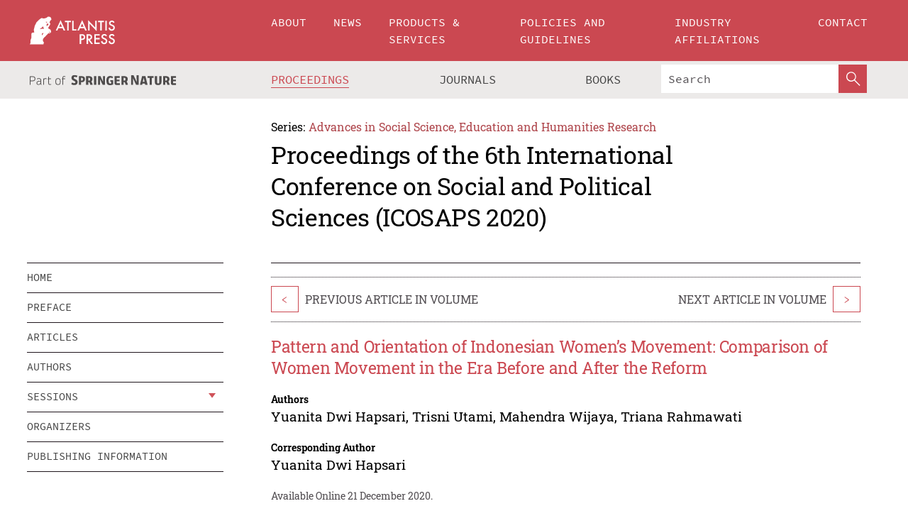

--- FILE ---
content_type: text/html;charset=utf-8
request_url: https://www.atlantis-press.com/proceedings/icosaps-20/125949736
body_size: 9068
content:
<!DOCTYPE html>
<html lang="en" xml:lang="en"  xmlns:mml="http://www.w3.org/1998/Math/MathML">
	<head>
		<meta charset="utf-8" />
		<meta http-equiv="x-ua-compatible" content="ie=edge">
		<title>Pattern and Orientation of Indonesian Women’s Movement: Comparison of Women Movement in the Era Before and After the Reform | Atlantis Press</title>
		<meta name="description" content="The emergence of women’s movement in Indonesia is inseparable from the social, cultural, and political conditions. The emergence of women’s movement from the colonial period through post-reform era does not mean that it is opposed in achieving the ideals of women’s struggle. It is precisely apparent dynamics of each organization in achieving the ideals..."/>
		<meta name="citation_title" content="Pattern and Orientation of Indonesian Women’s Movement: Comparison of Women Movement in the Era Before and After the Reform"/>
		<meta name="citation_author" content="Yuanita Dwi Hapsari"/>
		<meta name="citation_author" content="Trisni Utami"/>
		<meta name="citation_author" content="Mahendra Wijaya"/>
		<meta name="citation_author" content="Triana Rahmawati"/>
		<meta name="citation_publication_date" content="2020/12/21"/>
		<meta name="citation_publisher" content="Atlantis Press"/>
		<meta name="citation_conference_title" content="6th International Conference on Social and Political Sciences (ICOSAPS 2020)"/>
		<meta name="citation_pdf_url" content="https://www.atlantis-press.com/article/125949736.pdf"/>
		<meta name="citation_abstract_html_url" content="https://www.atlantis-press.com/proceedings/icosaps-20/125949736"/>
		<meta name="citation_keywords" content="women’s movement, gender equality, Indonesian history"/>
		<meta name="citation_doi" content="10.2991/assehr.k.201219.073"/>
		<meta name="citation_firstpage" content="483"/>
		<meta name="citation_lastpage" content="488"/>
		<meta name="citation_isbn" content="978-94-6239-306-6"/>
		<meta name="citation_issn" content="2352-5398"/>
		<link rel="schema.dc" href="http://purl.org/dc/elements/1.1/"/>
		<link rel="canonical" href="https://www.atlantis-press.com/proceedings/icosaps-20/125949736"/>
		<meta name="dc.title" content="Pattern and Orientation of Indonesian Women’s Movement: Comparison of Women Movement in the Era Before and After the Reform"/>
		<meta name="dc.date" content="2020/12/21"/>
		<meta name="dc.contributor" content="Yuanita Dwi Hapsari"/>
		<meta name="dc.contributor" content="Trisni Utami"/>
		<meta name="dc.contributor" content="Mahendra Wijaya"/>
		<meta name="dc.contributor" content="Triana Rahmawati"/>
		
		<meta name="google-site-verification" content="KbXqECmkG4u41SPnOg7xKarpOc1__nxmSFJD8O-ETRg">
		<meta name="google-site-verification" content="esf3zRvZW3DUm6rnNPeP5zLkXwngJ7yCxdrjPBsC_Cs" />
        <meta name="google-site-verification" content="q42GV0Ck9Ue1ZO-kKDK1k1puTvDHwKW978q5P94tsHA" />
		<meta name="viewport" content="width=device-width, initial-scale=1">
		<link rel="stylesheet" href="/css/v1.0-5371-gfd9dab477/icons.css">
		<link rel="stylesheet" href="/css/v1.0-5371-gfd9dab477/bundle.css">
		<script>
			(function(w,d,s,l,i) {
			    w[l]=w[l]||[];
			    w[l].push({
			    'gtm.start':new Date().getTime(),event:'gtm.js'
			    });
			    var f=d.getElementsByTagName(s)[0],
					j=d.createElement(s),dl=l!='dataLayer'?'&l='+l:'';
			    j.async=true;
			    j.src='https://www.googletagmanager.com/gtm.js?id='+i+dl;
			    f.parentNode.insertBefore(j,f);
			})
			(window,document,'script','dataLayer','GTM-M97PJDV');
		</script>
		<script type="text/javascript">
			function CURRENT_YEAR() { return 2026; }
			var globals = (function(w){
				var globals = {"env":"production","version":"v1.0-5371-gfd9dab477","features":["alerts","notifications","remove-crossref-messages-from-inbox","277--trend-md-tracking-code","315--proceedings-proposal-reminders","67--counter-compliance-logging","441--measurements"]};
				globals.isFeatureEnabled = function(f) { return globals.features.indexOf(f) >= 0; };
				return w.globals = globals;
			})(window);
		</script>
	</head>
	<body>
		<noscript><iframe src="https://www.googletagmanager.com/ns.html?id=GTM-M97PJDV"
		height="0" width="0" style="display:none;visibility:hidden"></iframe></noscript>
		<div><div><div id="clientsidecomponent-0"><div class="src-layouts-Header-container maxWidth src-layouts-Header-main" role="banner"><div class="src-layouts-Header-containerInner maxWidthInner"><a id="logo" href="/" class="src-layouts-Header-logo"><img class="src-layouts-Header-logoImage" src="/images/atlantis-press.svg" title="Atlantis Press" alt="Atlantis Press Logo" width="120" height="40"/></a></div></div><div class="src-layouts-Header-menuSecondary src-layouts-Header-menuContainer maxWidth"><div class="src-layouts-Header-menuContainerInner maxWidthInner"><div class="src-layouts-Header-snLogoImageContainer" role="complementary"><img class="src-layouts-Header-snLogo" alt="Part of Springer Nature" title="Atlantis Press is Part of Springer Nature" src="/images/part-of-springer-nature.svg"/></div><nav class="src-layouts-Header-submenuContainer src-layouts-Header-submenuSecondary" style="margin-top:0" role="navigation" aria-label="SecondaryNavigation"><ul class="src-layouts-Header-submenu"><li class="src-layouts-Header-submenuItem"><a class="src-layouts-Header-submenuLink src-layouts-Header-isActive" href="/proceedings"><span class="">Proceedings</span></a></li><li class="src-layouts-Header-submenuItem"><a class="src-layouts-Header-submenuLink" href="/journals"><span class="">Journals</span></a></li><li class="src-layouts-Header-submenuItem"><a class="src-layouts-Header-submenuLink" href="/books"><span class="">Books</span></a></li></ul><div class="src-layouts-Header-searchMobileInner"><form class="src-layouts-Header-search" action="/search" method="get"><input type="search" class="src-layouts-Header-searchBox" name="q" placeholder="Search" aria-label="Search"/><button type="submit" class="src-layouts-Header-searchButton" aria-label="SearchButton"><img style="width:20px;height:20px;display:block;margin:2px 5px" src="/images/loupe.svg" alt="Search Button Icon" width="20" height="20"/></button></form></div></nav></div></div></div></div><div id="contentContainer" role="main"><div class="src-components-container maxWidth"><div class="src-components-containerInner content maxWidthInner"><div id="contentTitleSidebar" class="src-components-titleSidebar"></div><div id="contentTitle" class="src-components-titleMain"><div class="src-components-padder pageTitle"><div><div class="src-components-series"><div><span class="src-components-seriesLabel">Series:</span><a href="/proceedings/series/assehr" class="src-components-seriesLink">Advances in Social Science, Education and Humanities Research</a></div></div><p class="src-components-proceedingsTitle">Proceedings of the 6th International Conference on Social and Political Sciences (ICOSAPS 2020)</p></div></div></div><div id="sidebar" class="src-components-bodySidebar"><div id="clientsidecomponent-1"><nav id="stickyNav" class="subnav"><ul><li><a href="/proceedings/icosaps-20">home</a></li><li><a href="/proceedings/icosaps-20/preface">preface</a></li><li><a href="/proceedings/icosaps-20/articles">articles</a></li><li><a href="/proceedings/icosaps-20/authors">authors</a></li><li class="hasChildren"><a href="#sessions">sessions</a><span class="toggle "></span></li><li><a href="/proceedings/icosaps-20/people">organizers</a></li><li><a href="/proceedings/icosaps-20/publishing">publishing information</a></li></ul></nav></div></div><div id="contentPage" class="src-components-bodyMain"><div class="src-components-padder"><div class="src-components-withBorder"><article><div class="src-components-prevNextSection"><div class="src-components-prevLinkWrap src-components-paginationLinks"><a class="src-components-prevLink src-components-Search-itemLink" href="/proceedings/icosaps-20/125949687" title="Community Empowerment Based on Social Entrepreneurship">&lt;</a><span class="src-components-prevNextLinkText">Previous Article In Volume</span></div><div class="src-components-downloadWrap"></div><div class="src-components-nextLinkWrap src-components-paginationLinks"><span class="src-components-prevNextLinkText">Next Article In Volume</span><a class="src-components-nextLink src-components-Search-itemLink" href="/proceedings/icosaps-20/125949696" title="Virtual Tour: Tourism in the Time of Corona">&gt;</a></div></div><h1 class="src-components-title">Pattern and Orientation of Indonesian Women’s Movement: Comparison of Women Movement in the Era Before and After the Reform</h1><div class="src-components-detailList"><div><div class="src-components-detailLabel">Authors</div><div class="src-components-detailDefinition"><div><span><span>Yuanita Dwi Hapsari</span></span><span>, <span>Trisni Utami</span></span><span>, <span>Mahendra Wijaya</span></span><span>, <span>Triana Rahmawati</span></span><div class="src-components-detailAffiliations"></div></div><div class="src-components-detailAffiliations"></div></div></div></div><div class="src-components-detailList"><div><div class="src-components-detailLabel">Corresponding Author</div><div class="src-components-detailDefinition"><div><span><span>Yuanita Dwi Hapsari</span></span><div class="src-components-detailAffiliations"></div></div><div class="src-components-detailAffiliations"></div></div></div></div><div class="src-components-detailTimeline">Available Online 21 December 2020.</div><dl class="src-components-detailList textContent"><dt class="src-components-detailLabel">DOI</dt><dd class="src-components-detailDefinition"><a href="https://doi.org/10.2991/assehr.k.201219.073">10.2991/assehr.k.201219.073</a><a class="src-components-doiLink" href="/using-dois">How to use a DOI?</a></dd><dt class="src-components-detailLabel">Keywords</dt><dd class="src-components-detailDefinition">women’s movement, gender equality, Indonesian history</dd><dt class="src-components-detailLabel" id="abstract-0">Abstract</dt><dd class="src-components-detailDefinition"><div class="src-components-content textContent"><p>The emergence of women’s movement in Indonesia is inseparable from the social, cultural, and political conditions. The emergence of women’s movement from the colonial period through post-reform era does not mean that it is opposed in achieving the ideals of women’s struggle. It is precisely apparent dynamics of each organization in achieving the ideals of women’s struggle. The data in this article was obtained through literature study consisting of books and journals. The purpose of this article is to compare the patterns forming the basis of each women’s movement between colonial and post-reform eras. The results showed the women’s movement in the colonial era resulted from aristocratic wife groups of national movement figures. Issues raised were around education that once existed and abolished polygamy, and affiliated with national movement organizations. The Orde Lama (Old Order) women’s movement was affiliated with political parties. In this era the resistance against the PKI and Gerwani came from Islamic organizations. This period was closed by the destruction of Gerwani. The Orde Baru women’s movement was marked by state co-optation of women’s organizations to support all state policies. The development of motherism ideology and the organizations like PKK, Dharma Wanita, Dharma Pertiwi dominates the role of women. An independent women’s movement emerged with the format of a foundation towards the fall of Orde Baru. Today’s women’s movement has no relationship with political parties and grows out of empathy for women’s problems, and a wide networking ability among the activists of the women’s movement.</p></div></dd><dt class="src-components-detailLabel">Copyright</dt><dd class="src-components-detailDefinitionCopyright textContent">© 2020, the Authors. Published by Atlantis Press.</dd><dt class="src-components-detailLabel">Open Access</dt><dd class="src-components-detailDefinitionCopyright textContent"><span>This is an open access article distributed under the CC BY-NC license (<a href="http://creativecommons.org/licenses/by-nc/4.0/" class="ext-link">http://creativecommons.org/licenses/by-nc/4.0/</a>).</span></dd></dl><br/><p><a href="https://www.atlantis-press.com/article/125949736.pdf" class="src-components-link"><span>Download article (PDF)</span></a><br/></p><div class="src-components-prevNextSection"><div class="src-components-prevLinkWrap src-components-paginationLinks"><a class="src-components-prevLink src-components-Search-itemLink" href="/proceedings/icosaps-20/125949687" title="Community Empowerment Based on Social Entrepreneurship">&lt;</a><span class="src-components-prevNextLinkText">Previous Article In Volume</span></div><div class="src-components-downloadWrap"></div><div class="src-components-nextLinkWrap src-components-paginationLinks"><span class="src-components-prevNextLinkText">Next Article In Volume</span><a class="src-components-nextLink src-components-Search-itemLink" href="/proceedings/icosaps-20/125949696" title="Virtual Tour: Tourism in the Time of Corona">&gt;</a></div></div><div class="src-components-metaContainer textContent"><dl class="src-components-metaList"><dt class="src-components-metaLabel">Volume Title</dt><dd class="src-components-metaDefinition"><a href="/proceedings/icosaps-20">Proceedings of the 6th International Conference on Social and Political Sciences (ICOSAPS 2020)</a></dd><dt class="src-components-metaLabel">Series</dt><dd class="src-components-metaDefinition"><a href="/proceedings/series/assehr">Advances in Social Science, Education and Humanities Research</a></dd><dt class="src-components-metaLabel">Publication Date</dt><dd class="src-components-metaDefinition">21 December 2020</dd><dt class="src-components-metaLabel">ISBN</dt><dd class="src-components-metaDefinition">978-94-6239-306-6</dd><dt class="src-components-metaLabel">ISSN</dt><dd class="src-components-metaDefinition">2352-5398</dd><dt class="src-components-metaLabel">DOI</dt><dd class="src-components-metaDefinition"><a href="https://doi.org/10.2991/assehr.k.201219.073">10.2991/assehr.k.201219.073</a><a style="font-size:0.7rem;margin-left:20px" href="/using-dois">How to use a DOI?</a></dd><dt class="src-components-metaLabel">Copyright</dt><dd class="src-components-metaDefinition">© 2020, the Authors. Published by Atlantis Press.</dd><dt class="src-components-metaLabel">Open Access</dt><dd class="src-components-metaDefinition"><span>This is an open access article distributed under the CC BY-NC license (<a href="http://creativecommons.org/licenses/by-nc/4.0/" class="ext-link">http://creativecommons.org/licenses/by-nc/4.0/</a>).</span></dd></dl></div><div><div id="clientsidecomponent-2" class="src-components-citeContainer"><h3>Cite this article</h3><div><div class="src-components-tabs src-components-tabsNonJustified"><a class="src-components-tab src-components-tabActive">ris</a><a class="src-components-tab false">enw</a><a class="src-components-tab false">bib</a><span class="src-components-spacer"></span></div><div style="clear:left"><div class="src-components-tabContent"><div><pre class="src-components-citationCode">TY  - CONF
AU  - Yuanita Dwi Hapsari
AU  - Trisni Utami
AU  - Mahendra Wijaya
AU  - Triana Rahmawati
PY  - 2020
DA  - 2020/12/21
TI  - Pattern and Orientation of Indonesian Women’s Movement: Comparison of Women Movement in the Era Before and After the Reform
BT  - Proceedings of the 6th International Conference on Social and Political Sciences (ICOSAPS 2020)
PB  - Atlantis Press
SP  - 483
EP  - 488
SN  - 2352-5398
UR  - https://doi.org/10.2991/assehr.k.201219.073
DO  - 10.2991/assehr.k.201219.073
ID  - Hapsari2020
ER  -
</pre><div><a download="citation.ris" href="[data-uri]" class="src-components-link"><span>download .ris</span></a><span style="padding-left:14px"></span><a href="" class="src-components-button"><span>copy to clipboard</span></a></div></div></div></div></div></div></div></article></div></div></div></div></div></div><footer id="footer" class="src-layouts-Footer-main" role="contentinfo"><div class="src-layouts-Footer-container maxWidth"><div class="src-layouts-Footer-containerInner maxWidthInner"><div class="src-layouts-Footer-about"><h2 class="src-layouts-Footer-titleMain"><a class="src-layouts-Footer-titleLink" href="/">Atlantis Press</a></h2><div class="src-layouts-Footer-aboutText"><p>Atlantis Press – now part of Springer Nature – is a professional publisher of scientific, technical &amp; medical (STM) proceedings, journals and books. We offer world-class services, fast turnaround times and personalised communication. The proceedings and journals on our platform are Open Access and generate millions of downloads every month.</p></div><div class="src-layouts-Footer-contact textContent"><div>For more information, please contact us at: <a href="mailto:contact@atlantis-press.com">contact@atlantis-press.com</a></div></div></div><div class="src-layouts-Footer-linkList"><a class="src-layouts-Footer-link" href="/proceedings"><span>Proceedings</span></a><a class="src-layouts-Footer-link" href="/journals"><span>Journals</span></a><a class="src-layouts-Footer-link" href="/books"><span>Books</span></a><a class="src-layouts-Footer-link" href="/policies"><span>Policies</span></a><button class="src-layouts-Footer-manageCookiesButton" data-cc-action="preferences">Manage Cookies/Do Not Sell My Info</button></div><div class="src-layouts-Footer-linkList"><a class="src-layouts-Footer-link" href="/about"><span>About</span></a><a class="src-layouts-Footer-link" href="/news"><span>News</span></a><a class="src-layouts-Footer-link" href="/contact"><span>Contact</span></a><a class="src-layouts-Footer-link" href="/search"><span>Search</span></a></div></div></div><div class="src-layouts-Footer-copyrightMenu maxWidth"><div class="src-layouts-Footer-copyrightMenuInner maxWidthInner"><div class="src-layouts-Footer-footerLeft">Copyright © 2006-2026 Atlantis Press – now part of Springer Nature</div><div class="src-layouts-Footer-footerRight"><div class="src-layouts-Footer-footerRightItem"><a class="src-layouts-Footer-smallLink" href="/">Home</a><a class="src-layouts-Footer-smallLink" href="/privacy-policy">Privacy Policy</a><a class="src-layouts-Footer-smallLink" href="/terms-of-use">Terms of use</a></div><div class="src-layouts-Footer-footerRightItem"><a target="_blank" class="src-components-social" title="Facebook" href="https://www.facebook.com/AtlantisPress/"><i class="icon-facebook-official"></i></a><a target="_blank" class="src-components-social" title="Twitter" href="https://twitter.com/prmarketingAP"><i class="icon-twitter"></i></a><a target="_blank" class="src-components-social" title="LinkedIn" href="https://www.linkedin.com/company/atlantis-press/"><i class="icon-linkedin-squared"></i></a></div></div></div></div></footer></div>
		<script type="text/x-mathjax-config">
				MathJax.Hub.Config({
				  displayAlign: 'center',
				  "fast-preview": {
					disabled: true
				  },
				  CommonHTML: { linebreaks: { automatic: true } },
				  PreviewHTML: { linebreaks: { automatic: true } },
				  'HTML-CSS': { linebreaks: { automatic: true } },
				  SVG: {
					scale: 90,
					linebreaks: { automatic: true }
				  }
				});
			  </script>
			  <script async src="https://cdnjs.cloudflare.com/ajax/libs/mathjax/2.7.5/MathJax.js?config=MML_SVG"></script>
		<script src="/js/v1.0-5371-gfd9dab477/bundle.js"></script>
		<script>SystemJS.import('main').then(function(main) {main.createClientSideComponents([{"id":"clientsidecomponent-0","module":"layouts/Header","componentClass":"default","props":{"currentPath":"/proceedings/icosaps-20/125949736"}},{"id":"clientsidecomponent-1","module":"components/Nav","componentClass":"SubNav","props":{"id":"proceedingsNav","items":[{"link":{"title":"home","href":"/proceedings/icosaps-20"}},{"link":{"title":"preface","href":"/proceedings/icosaps-20/preface"}},{"link":{"title":"articles","href":"/proceedings/icosaps-20/articles"}},{"link":{"title":"authors","href":"/proceedings/icosaps-20/authors"}},{"link":{"title":"sessions","href":"#sessions"},"children":[{"link":{"title":"COMMUNICATION, NEW MEDIA AND DIGITAL CULTURE","href":"/proceedings/icosaps-20/sessions/3738"}},{"link":{"title":"GOVERNMENT, POLITICS AND PUBLIC POLICY","href":"/proceedings/icosaps-20/sessions/3739"}},{"link":{"title":"SOCIAL CHANGE AND EMPOWERMENT ISSUES","href":"/proceedings/icosaps-20/sessions/3740"}},{"link":{"title":"GLOBALIZATION AND INTERNATIONAL RELATIONS","href":"/proceedings/icosaps-20/sessions/3741"}}]},{"link":{"title":"organizers","href":"/proceedings/icosaps-20/people"}},{"link":{"title":"publishing information","href":"/proceedings/icosaps-20/publishing"}}]}},{"id":"clientsidecomponent-2","module":"components/article","componentClass":"Cite","props":{"article":{"publicationyear":2020,"article_type_id":3,"proceedings_id":1420,"publisher_id":"ICOSAPS-20-483","publicationdayofmonth":21,"is_depot":false,"createdAt":"2020-12-21T11:56:46.000","lastPageInPublication":"488","hasContentXml":0,"file":"article/file/125949736.pdf","hasXml":1,"fullxml":"\x3c?xml version=\"1.0\" encoding=\"UTF-8\"?>\n\x3c!DOCTYPE article PUBLIC \"-//NLM//DTD JATS (Z39.96) Journal Archiving and Interchange DTD v1.0 20120330//EN\" \"JATS-archivearticle1.dtd\">\n\x3carticle xml:lang=\"en\" xmlns:xlink=\"http://www.w3.org/1999/xlink\">\n\t\x3cfront>\n\t\t\x3cjournal-meta>\n\t\t\t\x3cjournal-id journal-id-type=\"publisher-id\">ASSEHR\x3c/journal-id>\n\t\t\t\x3cjournal-title-group>\n\t\t\t\t\x3cjournal-title>Advances in Social Science, Education and Humanities Research\x3c/journal-title>\n\t\t\t\x3c/journal-title-group>\n\t\t\t\x3cissn pub-type=\"epub\">2352-5398\x3c/issn>\n\t\t\t\x3cpublisher>\n\t\t\t\t\x3cpublisher-name>Atlantis Press\x3c/publisher-name>\n\t\t\t\x3c/publisher>\n\t\t\x3c/journal-meta>\n\t\t\x3carticle-meta>\n\t\t\t\x3carticle-id pub-id-type=\"publisher-id\">ICOSAPS-20-483\x3c/article-id>\n\t\t\t\x3carticle-id pub-id-type=\"doi\">10.2991/assehr.k.201219.073\x3c/article-id>\n\t\t\t\x3carticle-categories>\n\t\t\t\t\n\t\t\t\t\x3csubj-group subj-group-type=\"article type\">\n\t\t\t\t\t\x3csubject>Proceedings Article\x3c/subject>\n\t\t\t\t\x3c/subj-group>\n\t\t\t\x3c/article-categories>\n\t\t\t\x3ctitle-group>\n\t\t\t\t\x3carticle-title>Pattern and Orientation of Indonesian Women’s Movement: Comparison of Women Movement in the Era Before and After the Reform\x3c/article-title>\n\t\t\t\x3c/title-group>\n\t\t\t\x3ccontrib-group>\n\t\t\t\t\x3ccontrib contrib-type=\"author\" corresp=\"yes\">\n\t\t\t\t\t\x3cname>\n\t\t\t\t\t\t\x3csurname>Hapsari\x3c/surname>\n\t\t\t\t\t\t\x3cgiven-names>Yuanita Dwi\x3c/given-names>\n\t\t\t\t\t\x3c/name>\n\t\t\t\t\x3c/contrib>\n\t\t\t\t\x3ccontrib contrib-type=\"author\">\n\t\t\t\t\t\x3cname>\n\t\t\t\t\t\t\x3csurname>Utami\x3c/surname>\n\t\t\t\t\t\t\x3cgiven-names>Trisni\x3c/given-names>\n\t\t\t\t\t\x3c/name>\n\t\t\t\t\x3c/contrib>\n\t\t\t\t\x3ccontrib contrib-type=\"author\">\n\t\t\t\t\t\x3cname>\n\t\t\t\t\t\t\x3csurname>Wijaya\x3c/surname>\n\t\t\t\t\t\t\x3cgiven-names>Mahendra\x3c/given-names>\n\t\t\t\t\t\x3c/name>\n\t\t\t\t\x3c/contrib>\n\t\t\t\t\x3ccontrib contrib-type=\"author\">\n\t\t\t\t\t\x3cname>\n\t\t\t\t\t\t\x3csurname>Rahmawati\x3c/surname>\n\t\t\t\t\t\t\x3cgiven-names>Triana\x3c/given-names>\n\t\t\t\t\t\x3c/name>\n\t\t\t\t\x3c/contrib>\n\t\t\t\x3c/contrib-group>\n\t\t\t\x3cfpage>483\x3c/fpage>\n\t\t\t\x3clpage>488\x3c/lpage>\n\t\t\t\n\t\t\t\x3chistory/>\n\t\t\t\x3cabstract>&lt;p&gt;The emergence of women’s movement in Indonesia is inseparable from the social, cultural, and political conditions. The emergence of women’s movement from the colonial period through post-reform era does not mean that it is opposed in achieving the ideals of women’s struggle. It is precisely apparent dynamics of each organization in achieving the ideals of women’s struggle. The data in this article was obtained through literature study consisting of books and journals. The purpose of this article is to compare the patterns forming the basis of each women’s movement between colonial and post-reform eras. The results showed the women’s movement in the colonial era resulted from aristocratic wife groups of national movement figures. Issues raised were around education that once existed and abolished polygamy, and affiliated with national movement organizations. The Orde Lama (Old Order) women’s movement was affiliated with political parties. In this era the resistance against the PKI and Gerwani came from Islamic organizations. This period was closed by the destruction of Gerwani. The Orde Baru women’s movement was marked by state co-optation of women’s organizations to support all state policies. The development of motherism ideology and the organizations like PKK, Dharma Wanita, Dharma Pertiwi dominates the role of women. An independent women’s movement emerged with the format of a foundation towards the fall of Orde Baru. Today’s women’s movement has no relationship with political parties and grows out of empathy for women’s problems, and a wide networking ability among the activists of the women’s movement.&lt;/p&gt;\x3c/abstract>\n\t\t\t\x3ckwd-group>\n\t\t\t\t\x3ckwd>women’s movement, gender equality, Indonesian history\x3c/kwd>\n\t\t\t\x3c/kwd-group>\n\t\t\t\x3cpermissions>\n\t\t\t\t\x3ccopyright-statement>© 2020, the Authors. Published by Atlantis Press.\x3c/copyright-statement>\n\t\t\t\t\x3ccopyright-year>2020\x3c/copyright-year>\n\t\t\t\t\x3clicense license-type=\"open-access\">\n\t\t\t\t\t\x3clicense-p>This is an open access article distributed under the CC BY-NC license (\x3cext-link ext-link-type=\"uri\" xlink:href=\"http://creativecommons.org/licenses/by-nc/4.0/\">http://creativecommons.org/licenses/by-nc/4.0/\x3c/ext-link>).\x3c/license-p>\n\t\t\t\t\x3c/license>\n\t\t\t\x3c/permissions>\n\t\t\t\x3cconference>\n\t\t\t\t\x3cconf-acronym>icosaps-20\x3c/conf-acronym>\n\t\t\t\t\x3cconf-date>2020\x3c/conf-date>\n\t\t\t\t\x3cconf-name>6th International Conference on Social and Political Sciences (ICOSAPS 2020)\x3c/conf-name>\n\t\t\t\x3c/conference>\n\t\t\t\x3cself-uri content-type=\"pdf\" xlink:href=\"125949736.pdf\"/>\n\t\t\x3cpub-date pub-type=\"epub\">\x3cyear>2020\x3c/year>\x3cmonth>12\x3c/month>\x3cday>21\x3c/day>\x3c/pub-date>\x3c/article-meta>\n\t\x3c/front>\n\x3c/article>","isPublic":1,"title":"Pattern and Orientation of Indonesian Women’s Movement: Comparison of Women Movement in the Era Before and After the Reform","firstPageInPublication":"483","subtitleHtml":null,"corresponding_author_country_id":106,"titleHtml":"Pattern and Orientation of Indonesian Women’s Movement: Comparison of Women Movement in the Era Before and After the Reform","id":125949736,"updatedAt":"2020-12-21T11:57:21.000","isFinal":1,"sessionName":"SOCIAL CHANGE AND EMPOWERMENT ISSUES","subtitle":null,"date_deleted":null,"isSubmittable":1,"state":"APPROVED","publicationDate":"2020-12-21T11:56:46.000","publicationmonth":12,"metadata_json":{"doi":"10.2991/assehr.k.201219.073","fpage":"483","lpage":"488","title":"Pattern and Orientation of Indonesian Women’s Movement: Comparison of Women Movement in the Era Before and After the Reform","authors":[{"name":"Yuanita Dwi Hapsari","collab":"","surname":"Hapsari","givenNames":"Yuanita Dwi","isCorrespondingAuthor":true},{"name":"Trisni Utami","collab":"","surname":"Utami","givenNames":"Trisni","isCorrespondingAuthor":false},{"name":"Mahendra Wijaya","collab":"","surname":"Wijaya","givenNames":"Mahendra","isCorrespondingAuthor":false},{"name":"Triana Rahmawati","collab":"","surname":"Rahmawati","givenNames":"Triana","isCorrespondingAuthor":false}],"journal":null,"license":{"type":"open-access","description":"This is an open access article distributed under the CC BY-NC license (\x3ca href=\"http://creativecommons.org/licenses/by-nc/4.0/\" class=\"ext-link\">http://creativecommons.org/licenses/by-nc/4.0/\x3c/a>)."},"abstract":"The emergence of women’s movement in Indonesia is inseparable from the social, cultural, and political conditions. The emergence of women’s movement from the colonial period through post-reform era does not mean that it is opposed in achieving the ideals of women’s struggle. It is precisely apparent dynamics of each organization in achieving the ideals of women’s struggle. The data in this article was obtained through literature study consisting of books and journals. The purpose of this article is to compare the patterns forming the basis of each women’s movement between colonial and post-reform eras. The results showed the women’s movement in the colonial era resulted from aristocratic wife groups of national movement figures. Issues raised were around education that once existed and abolished polygamy, and affiliated with national movement organizations. The Orde Lama (Old Order) women’s movement was affiliated with political parties. In this era the resistance against the PKI and Gerwani came from Islamic organizations. This period was closed by the destruction of Gerwani. The Orde Baru women’s movement was marked by state co-optation of women’s organizations to support all state policies. The development of motherism ideology and the organizations like PKK, Dharma Wanita, Dharma Pertiwi dominates the role of women. An independent women’s movement emerged with the format of a foundation towards the fall of Orde Baru. Today’s women’s movement has no relationship with political parties and grows out of empathy for women’s problems, and a wide networking ability among the activists of the women’s movement.","keywords":["women’s movement, gender equality, Indonesian history"],"pseudoId":"ICOSAPS-20-483","timeline":{"available":{"day":"21","year":"2020","month":"12"}},"abstracts":[{"html":"\x3cp>The emergence of women’s movement in Indonesia is inseparable from the social, cultural, and political conditions. The emergence of women’s movement from the colonial period through post-reform era does not mean that it is opposed in achieving the ideals of women’s struggle. It is precisely apparent dynamics of each organization in achieving the ideals of women’s struggle. The data in this article was obtained through literature study consisting of books and journals. The purpose of this article is to compare the patterns forming the basis of each women’s movement between colonial and post-reform eras. The results showed the women’s movement in the colonial era resulted from aristocratic wife groups of national movement figures. Issues raised were around education that once existed and abolished polygamy, and affiliated with national movement organizations. The Orde Lama (Old Order) women’s movement was affiliated with political parties. In this era the resistance against the PKI and Gerwani came from Islamic organizations. This period was closed by the destruction of Gerwani. The Orde Baru women’s movement was marked by state co-optation of women’s organizations to support all state policies. The development of motherism ideology and the organizations like PKK, Dharma Wanita, Dharma Pertiwi dominates the role of women. An independent women’s movement emerged with the format of a foundation towards the fall of Orde Baru. Today’s women’s movement has no relationship with political parties and grows out of empathy for women’s problems, and a wide networking ability among the activists of the women’s movement.\x3c/p>","title":"Abstract"}],"titleHtml":"Pattern and Orientation of Indonesian Women’s Movement: Comparison of Women Movement in the Era Before and After the Reform","authorData":{"authorNotes":[],"contribGroups":[{"authors":[{"name":"Yuanita Dwi Hapsari","refs":[],"email":"","collab":"","surname":"Hapsari","contribIds":[],"givenNames":"Yuanita Dwi","corresponding":true},{"name":"Trisni Utami","refs":[],"email":"","collab":"","surname":"Utami","contribIds":[],"givenNames":"Trisni","corresponding":false},{"name":"Mahendra Wijaya","refs":[],"email":"","collab":"","surname":"Wijaya","contribIds":[],"givenNames":"Mahendra","corresponding":false},{"name":"Triana Rahmawati","refs":[],"email":"","collab":"","surname":"Rahmawati","contribIds":[],"givenNames":"Triana","corresponding":false}],"affiliations":[]}]},"categories":[{"type":"heading","title":"SOCIAL CHANGE AND EMPOWERMENT ISSUES"},{"type":"article type","title":"Proceedings Article"}],"conference":{"date":"","name":"","acronym":"icosaps-20"},"pdfFilename":"125949736.pdf","permissions":{"copyrightYear":"2020","copyrightStatement":"© 2020, the Authors. Published by Atlantis Press."},"proceedingsSeries":{"code":"ASSEHR","issn":"2352-5398","title":"Advances in Social Science, Education and Humanities Research"}},"corresponding_author_affiliation":"Faculty of Social and Political Sciences, Universitas Sebelas Maret, Surakarta, Indonesia","zipentry_filename":"125949736.pdf","doi":"10.2991/assehr.k.201219.073","type":"proceedings","proceedings_session_id":3740,"proceedings":{"state":"PUBLISHED","printIsbn":null,"conferenceName":"6th International Conference on Social and Political Sciences (ICOSAPS 2020)","updatedAt":"2020-12-31T13:40:34.000","numberInBFlux":null,"editors":"Dr. Yuyun Sunesti, M.A.\x3cbr>\nAddin Kurnia Putri, S.Sos., M.A.\x3cbr>","id":1420,"conferenceEndDate":"2020-10-08T00:00:00.000","code":"icosaps-20","title":"Proceedings of the 6th International Conference on Social and Political Sciences (ICOSAPS 2020)","print":false,"isbn":"978-94-6239-306-6","organizer_user_id":null,"publicationDate":"2020-12-21T00:00:00.000","seriesVolume":510,"conferenceStartDate":"2020-10-07T00:00:00.000","createdAt":"2020-06-01T09:16:26.000","series":{"id":2,"code":"ASSEHR","p_issn":"","e_issn":"2352-5398","is_doaj":true,"name":"Advances in Social Science, Education and Humanities Research","doaj_id":"65c74234fcdb48028942ccfc5d0fc837"}},"session":{"name":"SOCIAL CHANGE AND EMPOWERMENT ISSUES","proceedings_id":1420,"title":"SOCIAL CHANGE AND EMPOWERMENT ISSUES","rank":2,"updatedAt":"2020-12-21T11:56:30.000","id":3740},"articleType":{"id":3,"title":"Proceedings Article"}}}}])});</script>
		<!-- Global site tag (gtag.js) - Google Analytics -->
				<script async src="https://www.googletagmanager.com/gtag/js?id=UA-3203984-3"></script>
				<script type="text/plain" data-cc-script="C02">
					window.dataLayer = window.dataLayer || [];
					function gtag(){dataLayer.push(arguments);}
					gtag('js', new Date());
					gtag('config', 'UA-3203984-3');
				</script>
		<script type="application/ld+json">{"@context": "http://schema.org","@graph": [
    {
        "@type": "ScholarlyArticle",
        "@id": "#article",
        "headline": "Pattern and Orientation of Indonesian Women’s Movement: Comparison of Women Movement in the Era Before and After the Reform",
        "name": "Pattern and Orientation of Indonesian Women’s Movement: Comparison of Women Movement in the Era Before and After the Reform",
        "keywords": "women’s movement, gender equality, Indonesian history",
        "description": "The emergence of women’s movement in Indonesia is inseparable from the social, cultural, and political conditions. The emergence of women’s movement from the colonial period through post-reform era does not mean that it is opposed in achieving the ideals of women’s struggle. It is precisely apparent dynamics of each organization in achieving the ideals of women’s struggle. The data in this article was obtained through literature study consisting of books and journals. The purpose of this article is to compare the patterns forming the basis of each women’s movement between colonial and post-reform eras. The results showed the women’s movement in the colonial era resulted from aristocratic wife groups of national movement figures. Issues raised were around education that once existed and abolished polygamy, and affiliated with national movement organizations. The Orde Lama (Old Order) women’s movement was affiliated with political parties. In this era the resistance against the PKI and Gerwani came from Islamic organizations. This period was closed by the destruction of Gerwani. The Orde Baru women’s movement was marked by state co-optation of women’s organizations to support all state policies. The development of motherism ideology and the organizations like PKK, Dharma Wanita, Dharma Pertiwi dominates the role of women. An independent women’s movement emerged with the format of a foundation towards the fall of Orde Baru. Today’s women’s movement has no relationship with political parties and grows out of empathy for women’s problems, and a wide networking ability among the activists of the women’s movement.",
        "pageStart": "483",
        "pageEnd": "488",
        "datePublished": "2020/12/21",
        "url": "https://www.atlantis-press.com/proceedings/icosaps-20/125949736",
        "sameAs": "https://doi.org/10.2991/assehr.k.201219.073",
        "author": [
            {
                "@type": "Person",
                "name": "Yuanita Dwi Hapsari"
            },
            {
                "@type": "Person",
                "name": "Trisni Utami"
            },
            {
                "@type": "Person",
                "name": "Mahendra Wijaya"
            },
            {
                "@type": "Person",
                "name": "Triana Rahmawati"
            }
        ],
        "isPartof": {
            "url": "/proceedings/icosaps-20/sessions/3740"
        }
    }
]}</script>
		<script>(function (w, d, id) {if (!d.documentElement) {return;}var t, rest, e, eTop, eHeight, isSticky, h = function () {var shouldBeSticky = isSticky;t = typeof w.pageXOffset !== "undefined" ? w.pageYOffset : ((d.compatMode || "") === "CSS1Compat") ? d.documentElement.scrollTop : d.body.scrollTop;if (typeof t !== "number") {return;}e = d.getElementById(id);if (!e) {return;}if (typeof eTop === "undefined") {eTop = (function (ptr) {var ret = 0;do {ret += ptr.offsetTop;} while (ptr = ptr.offsetParent);return ret;})(e);eHeight = e.offsetHeight;}if (d.documentElement.offsetWidth < 860) {shouldBeSticky = false;} else {shouldBeSticky = t > eTop && document.getElementById("contentPage").offsetHeight > eHeight + 10;}if (!isSticky && shouldBeSticky) {isSticky = true;e.setAttribute("data-w", e.style.width);e.setAttribute("data-pos", e.style.position);e.setAttribute("data-t", e.style.top);e.style.width = e.offsetWidth + "px";e.style.position = "fixed";} else if (isSticky && !shouldBeSticky) {isSticky = false;e.style.width = e.getAttribute("data-w");e.style.top = e.getAttribute("data-t");e.style.position = e.getAttribute("data-pos");}if (isSticky) {rest = d.documentElement.offsetHeight- d.getElementById("footer").offsetHeight- e.offsetHeight- t;if (rest < 0) {e.style.top = "" + rest + "px";} else if (e.style.top !== "0") {e.style.top = "0";}}};h();w.addEventListener("scroll", h);w.addEventListener("resize", h);w.addEventListener("orientationchange", h);})(window, document, "stickyNav");</script>
		
		<script>SystemJS.import('stats').then(function(stats) { stats.init(); })</script>
	</body>
</html>
